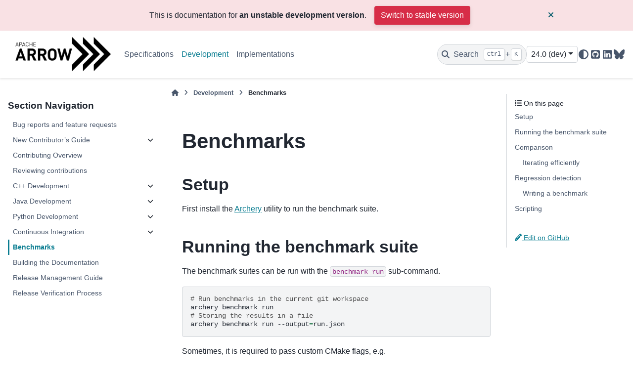

--- FILE ---
content_type: text/html
request_url: https://arrow.apache.org/docs/dev/developers/benchmarks.html
body_size: 8218
content:

<!DOCTYPE html>


<html lang="en" data-content_root="../" >

  <head>
    <meta charset="utf-8" />
    <meta name="viewport" content="width=device-width, initial-scale=1.0" /><meta name="viewport" content="width=device-width, initial-scale=1" />

    <title>Benchmarks &#8212; Apache Arrow v24.0.0.dev54</title>
  
  
  
  <script data-cfasync="false">
    document.documentElement.dataset.mode = localStorage.getItem("mode") || "";
    document.documentElement.dataset.theme = localStorage.getItem("theme") || "";
  </script>
  <!--
    this give us a css class that will be invisible only if js is disabled
  -->
  <noscript>
    <style>
      .pst-js-only { display: none !important; }

    </style>
  </noscript>
  
  <!-- Loaded before other Sphinx assets -->
  <link href="../_static/styles/theme.css?digest=8878045cc6db502f8baf" rel="stylesheet" />
<link href="../_static/styles/pydata-sphinx-theme.css?digest=8878045cc6db502f8baf" rel="stylesheet" />

    <link rel="stylesheet" type="text/css" href="../_static/pygments.css?v=03e43079" />
    <link rel="stylesheet" type="text/css" href="../_static/copybutton.css?v=76b2166b" />
    <link rel="stylesheet" type="text/css" href="../_static/sphinx-design.min.css?v=95c83b7e" />
    <link rel="stylesheet" type="text/css" href="../_static/theme_overrides.css?v=8dcd28dc" />
  
  <!-- So that users can add custom icons -->
  <script src="../_static/scripts/fontawesome.js?digest=8878045cc6db502f8baf"></script>
  <!-- Pre-loaded scripts that we'll load fully later -->
  <link rel="preload" as="script" href="../_static/scripts/bootstrap.js?digest=8878045cc6db502f8baf" />
<link rel="preload" as="script" href="../_static/scripts/pydata-sphinx-theme.js?digest=8878045cc6db502f8baf" />

    <script src="../_static/documentation_options.js?v=ec558a66"></script>
    <script src="../_static/doctools.js?v=fd6eb6e6"></script>
    <script src="../_static/sphinx_highlight.js?v=6ffebe34"></script>
    <script src="../_static/clipboard.min.js?v=a7894cd8"></script>
    <script src="../_static/copybutton.js?v=3bb21c8c"></script>
    <script src="../_static/design-tabs.js?v=f930bc37"></script>
    <script>DOCUMENTATION_OPTIONS.pagename = 'developers/benchmarks';</script>
    <script>
        DOCUMENTATION_OPTIONS.theme_version = '0.16.1';
        DOCUMENTATION_OPTIONS.theme_switcher_json_url = '/docs/_static/versions.json';
        DOCUMENTATION_OPTIONS.theme_switcher_version_match = 'dev/';
        DOCUMENTATION_OPTIONS.show_version_warning_banner =
            true;
        </script>
    <link rel="canonical" href="https://arrow.apache.org/docs/developers/benchmarks.html" />
    <link rel="icon" href="../_static/favicon.ico"/>
    <link rel="index" title="Index" href="../genindex.html" />
    <link rel="search" title="Search" href="../search.html" />
    <link rel="next" title="Building the Documentation" href="documentation.html" />
    <link rel="prev" title="Packaging and Testing with Crossbow" href="continuous_integration/crossbow.html" />
  
  <meta name="viewport" content="width=device-width, initial-scale=1"/>
  <meta name="docsearch:language" content="en"/>
  <meta name="docsearch:version" content="24.0.0.dev54" />

  <!-- Matomo -->
  <script>
    var _paq = window._paq = window._paq || [];
    /* tracker methods like "setCustomDimension" should be called before "trackPageView" */
    /* We explicitly disable cookie tracking to avoid privacy issues */
    _paq.push(['disableCookies']);
    _paq.push(['trackPageView']);
    _paq.push(['enableLinkTracking']);
    (function() {
      var u="https://analytics.apache.org/";
      _paq.push(['setTrackerUrl', u+'matomo.php']);
      _paq.push(['setSiteId', '20']);
      var d=document, g=d.createElement('script'), s=d.getElementsByTagName('script')[0];
      g.async=true; g.src=u+'matomo.js'; s.parentNode.insertBefore(g,s);
    })();
  </script>
  <!-- End Matomo Code -->

  </head>
  
  
  <body data-bs-spy="scroll" data-bs-target=".bd-toc-nav" data-offset="180" data-bs-root-margin="0px 0px -60%" data-default-mode="">

  
  
  <div id="pst-skip-link" class="skip-link d-print-none"><a href="#main-content">Skip to main content</a></div>
  
  <div id="pst-scroll-pixel-helper"></div>
  
  <button type="button" class="btn rounded-pill" id="pst-back-to-top">
    <i class="fa-solid fa-arrow-up"></i>Back to top</button>

  
  <dialog id="pst-search-dialog">
    
<form class="bd-search d-flex align-items-center"
      action="../search.html"
      method="get">
  <i class="fa-solid fa-magnifying-glass"></i>
  <input type="search"
         class="form-control"
         name="q"
         placeholder="Search the docs ..."
         aria-label="Search the docs ..."
         autocomplete="off"
         autocorrect="off"
         autocapitalize="off"
         spellcheck="false"/>
  <span class="search-button__kbd-shortcut"><kbd class="kbd-shortcut__modifier">Ctrl</kbd>+<kbd>K</kbd></span>
</form>
  </dialog>

  <div class="pst-async-banner-revealer d-none">
  <aside id="bd-header-version-warning" class="d-none d-print-none" aria-label="Version warning"></aside>
</div>

  
    <header class="bd-header navbar navbar-expand-lg bd-navbar d-print-none">
<div class="bd-header__inner bd-page-width">
  <button class="pst-navbar-icon sidebar-toggle primary-toggle" aria-label="Site navigation">
    <span class="fa-solid fa-bars"></span>
  </button>
  
  
  <div class=" navbar-header-items__start">
    
      <div class="navbar-item">

  
    
  

<a class="navbar-brand logo" href="../index.html">
  
  
  
  
  
    
    
      
    
    
    <img src="../_static/arrow.png" class="logo__image only-light" alt="Apache Arrow v24.0.0.dev54 - Home"/>
    <img src="../_static/arrow-dark.png" class="logo__image only-dark pst-js-only" alt="Apache Arrow v24.0.0.dev54 - Home"/>
  
  
</a></div>
    
  </div>
  
  <div class=" navbar-header-items">
    
    <div class="me-auto navbar-header-items__center">
      
        <div class="navbar-item">
<nav>
  <ul class="bd-navbar-elements navbar-nav">
    
<li class="nav-item ">
  <a class="nav-link nav-internal" href="../format/index.html">
    Specifications
  </a>
</li>


<li class="nav-item current active">
  <a class="nav-link nav-internal" href="index.html">
    Development
  </a>
</li>


<li class="nav-item ">
  <a class="nav-link nav-internal" href="../implementations.html">
    Implementations
  </a>
</li>

  </ul>
</nav></div>
      
    </div>
    
    
    <div class="navbar-header-items__end">
      
        <div class="navbar-item navbar-persistent--container">
          

<button class="btn search-button-field search-button__button pst-js-only" title="Search" aria-label="Search" data-bs-placement="bottom" data-bs-toggle="tooltip">
 <i class="fa-solid fa-magnifying-glass"></i>
 <span class="search-button__default-text">Search</span>
 <span class="search-button__kbd-shortcut"><kbd class="kbd-shortcut__modifier">Ctrl</kbd>+<kbd class="kbd-shortcut__modifier">K</kbd></span>
</button>
        </div>
      
      
        <div class="navbar-item"><div class="kapa-ai-bot">
    <script
        async
        src="https://widget.kapa.ai/kapa-widget.bundle.js"
        data-website-id="9db461d5-ac77-4b3f-a5c5-75efa78339d2"
        data-project-name="Apache Arrow"
        data-project-color="#000000"
        data-project-logo="https://arrow.apache.org/img/arrow-logo_chevrons_white-txt_black-bg.png"
        data-modal-disclaimer="This is a custom LLM with access to all [Arrow documentation](https://arrow.apache.org/docs/). Please include the language you are using in your question, e.g., Python, C++, Java, R, etc."
        data-consent-required="true" 
        data-user-analytics-cookie-enabled="false"
        data-consent-screen-disclaimer="By clicking &quot;I agree, let's chat&quot;, you consent to the use of the AI assistant in accordance with kapa.ai's [Privacy Policy](https://www.kapa.ai/content/privacy-policy). This service uses reCAPTCHA, which requires your consent to Google's [Privacy Policy](https://policies.google.com/privacy) and [Terms of Service](https://policies.google.com/terms). By proceeding, you explicitly agree to both kapa.ai's and Google's privacy policies."
    ></script>
   
</div>

</div>
      
        <div class="navbar-item">
<div class="version-switcher__container dropdown pst-js-only">
  <button id="pst-version-switcher-button-2"
    type="button"
    class="version-switcher__button btn btn-sm dropdown-toggle"
    data-bs-toggle="dropdown"
    aria-haspopup="listbox"
    aria-controls="pst-version-switcher-list-2"
    aria-label="Version switcher list"
  >
    Choose version  <!-- this text may get changed later by javascript -->
    <span class="caret"></span>
  </button>
  <div id="pst-version-switcher-list-2"
    class="version-switcher__menu dropdown-menu list-group-flush py-0"
    role="listbox" aria-labelledby="pst-version-switcher-button-2">
    <!-- dropdown will be populated by javascript on page load -->
  </div>
</div></div>
      
        <div class="navbar-item">

<button class="btn btn-sm nav-link pst-navbar-icon theme-switch-button pst-js-only" aria-label="Color mode" data-bs-title="Color mode"  data-bs-placement="bottom" data-bs-toggle="tooltip">
  <i class="theme-switch fa-solid fa-sun                fa-lg" data-mode="light" title="Light"></i>
  <i class="theme-switch fa-solid fa-moon               fa-lg" data-mode="dark"  title="Dark"></i>
  <i class="theme-switch fa-solid fa-circle-half-stroke fa-lg" data-mode="auto"  title="System Settings"></i>
</button></div>
      
        <div class="navbar-item"><ul class="navbar-icon-links"
    aria-label="Icon Links">
        <li class="nav-item">
          
          
          
          
          
          
          
          
          <a href="https://github.com/apache/arrow" title="GitHub" class="nav-link pst-navbar-icon" rel="noopener" target="_blank" data-bs-toggle="tooltip" data-bs-placement="bottom"><i class="fa-brands fa-square-github fa-lg" aria-hidden="true"></i>
            <span class="sr-only">GitHub</span></a>
        </li>
        <li class="nav-item">
          
          
          
          
          
          
          
          
          <a href="https://www.linkedin.com/company/apache-arrow/" title="LinkedIn" class="nav-link pst-navbar-icon" rel="noopener" target="_blank" data-bs-toggle="tooltip" data-bs-placement="bottom"><i class="fa-brands fa-linkedin fa-lg" aria-hidden="true"></i>
            <span class="sr-only">LinkedIn</span></a>
        </li>
        <li class="nav-item">
          
          
          
          
          
          
          
          
          <a href="https://bsky.app/profile/arrow.apache.org" title="BlueSky" class="nav-link pst-navbar-icon" rel="noopener" target="_blank" data-bs-toggle="tooltip" data-bs-placement="bottom"><i class="fa-brands fa-bluesky fa-lg" aria-hidden="true"></i>
            <span class="sr-only">BlueSky</span></a>
        </li>
</ul></div>
      
    </div>
    
  </div>
  
  
    <div class="navbar-persistent--mobile">

<button class="btn search-button-field search-button__button pst-js-only" title="Search" aria-label="Search" data-bs-placement="bottom" data-bs-toggle="tooltip">
 <i class="fa-solid fa-magnifying-glass"></i>
 <span class="search-button__default-text">Search</span>
 <span class="search-button__kbd-shortcut"><kbd class="kbd-shortcut__modifier">Ctrl</kbd>+<kbd class="kbd-shortcut__modifier">K</kbd></span>
</button>
    </div>
  

  
    <button class="pst-navbar-icon sidebar-toggle secondary-toggle" aria-label="On this page">
      <span class="fa-solid fa-outdent"></span>
    </button>
  
</div>

    </header>
  

  <div class="bd-container">
    <div class="bd-container__inner bd-page-width">
      
      
      
      <dialog id="pst-primary-sidebar-modal"></dialog>
      <div id="pst-primary-sidebar" class="bd-sidebar-primary bd-sidebar">
        

  
  <div class="sidebar-header-items sidebar-primary__section">
    
    
      <div class="sidebar-header-items__center">
        
          
          
            <div class="navbar-item">
<nav>
  <ul class="bd-navbar-elements navbar-nav">
    
<li class="nav-item ">
  <a class="nav-link nav-internal" href="../format/index.html">
    Specifications
  </a>
</li>


<li class="nav-item current active">
  <a class="nav-link nav-internal" href="index.html">
    Development
  </a>
</li>


<li class="nav-item ">
  <a class="nav-link nav-internal" href="../implementations.html">
    Implementations
  </a>
</li>

  </ul>
</nav></div>
          
        
      </div>
    
    
    
      <div class="sidebar-header-items__end">
        
          <div class="navbar-item"><div class="kapa-ai-bot">
    <script
        async
        src="https://widget.kapa.ai/kapa-widget.bundle.js"
        data-website-id="9db461d5-ac77-4b3f-a5c5-75efa78339d2"
        data-project-name="Apache Arrow"
        data-project-color="#000000"
        data-project-logo="https://arrow.apache.org/img/arrow-logo_chevrons_white-txt_black-bg.png"
        data-modal-disclaimer="This is a custom LLM with access to all [Arrow documentation](https://arrow.apache.org/docs/). Please include the language you are using in your question, e.g., Python, C++, Java, R, etc."
        data-consent-required="true" 
        data-user-analytics-cookie-enabled="false"
        data-consent-screen-disclaimer="By clicking &quot;I agree, let's chat&quot;, you consent to the use of the AI assistant in accordance with kapa.ai's [Privacy Policy](https://www.kapa.ai/content/privacy-policy). This service uses reCAPTCHA, which requires your consent to Google's [Privacy Policy](https://policies.google.com/privacy) and [Terms of Service](https://policies.google.com/terms). By proceeding, you explicitly agree to both kapa.ai's and Google's privacy policies."
    ></script>
   
</div>

</div>
        
          <div class="navbar-item">
<div class="version-switcher__container dropdown pst-js-only">
  <button id="pst-version-switcher-button-3"
    type="button"
    class="version-switcher__button btn btn-sm dropdown-toggle"
    data-bs-toggle="dropdown"
    aria-haspopup="listbox"
    aria-controls="pst-version-switcher-list-3"
    aria-label="Version switcher list"
  >
    Choose version  <!-- this text may get changed later by javascript -->
    <span class="caret"></span>
  </button>
  <div id="pst-version-switcher-list-3"
    class="version-switcher__menu dropdown-menu list-group-flush py-0"
    role="listbox" aria-labelledby="pst-version-switcher-button-3">
    <!-- dropdown will be populated by javascript on page load -->
  </div>
</div></div>
        
          <div class="navbar-item">

<button class="btn btn-sm nav-link pst-navbar-icon theme-switch-button pst-js-only" aria-label="Color mode" data-bs-title="Color mode"  data-bs-placement="bottom" data-bs-toggle="tooltip">
  <i class="theme-switch fa-solid fa-sun                fa-lg" data-mode="light" title="Light"></i>
  <i class="theme-switch fa-solid fa-moon               fa-lg" data-mode="dark"  title="Dark"></i>
  <i class="theme-switch fa-solid fa-circle-half-stroke fa-lg" data-mode="auto"  title="System Settings"></i>
</button></div>
        
          <div class="navbar-item"><ul class="navbar-icon-links"
    aria-label="Icon Links">
        <li class="nav-item">
          
          
          
          
          
          
          
          
          <a href="https://github.com/apache/arrow" title="GitHub" class="nav-link pst-navbar-icon" rel="noopener" target="_blank" data-bs-toggle="tooltip" data-bs-placement="bottom"><i class="fa-brands fa-square-github fa-lg" aria-hidden="true"></i>
            <span class="sr-only">GitHub</span></a>
        </li>
        <li class="nav-item">
          
          
          
          
          
          
          
          
          <a href="https://www.linkedin.com/company/apache-arrow/" title="LinkedIn" class="nav-link pst-navbar-icon" rel="noopener" target="_blank" data-bs-toggle="tooltip" data-bs-placement="bottom"><i class="fa-brands fa-linkedin fa-lg" aria-hidden="true"></i>
            <span class="sr-only">LinkedIn</span></a>
        </li>
        <li class="nav-item">
          
          
          
          
          
          
          
          
          <a href="https://bsky.app/profile/arrow.apache.org" title="BlueSky" class="nav-link pst-navbar-icon" rel="noopener" target="_blank" data-bs-toggle="tooltip" data-bs-placement="bottom"><i class="fa-brands fa-bluesky fa-lg" aria-hidden="true"></i>
            <span class="sr-only">BlueSky</span></a>
        </li>
</ul></div>
        
      </div>
    
  </div>
  
    <div class="sidebar-primary-items__start sidebar-primary__section">
        <div class="sidebar-primary-item">
<nav class="bd-docs-nav bd-links"
     aria-label="Section Navigation">
  <p class="bd-links__title" role="heading" aria-level="1">Section Navigation</p>
  <div class="bd-toc-item navbar-nav"><ul class="current nav bd-sidenav">
<li class="toctree-l1"><a class="reference internal" href="bug_reports.html">Bug reports and feature requests</a></li>
<li class="toctree-l1 has-children"><a class="reference internal" href="guide/index.html">New Contributor’s Guide</a><details><summary><span class="toctree-toggle" role="presentation"><i class="fa-solid fa-chevron-down"></i></span></summary><ul>
<li class="toctree-l2"><a class="reference internal" href="guide/architectural_overview.html">Architectural Overview</a></li>
<li class="toctree-l2"><a class="reference internal" href="guide/communication.html">Communication</a></li>
<li class="toctree-l2 has-children"><a class="reference internal" href="guide/step_by_step/index.html">Steps in making your first PR</a><details><summary><span class="toctree-toggle" role="presentation"><i class="fa-solid fa-chevron-down"></i></span></summary><ul>
<li class="toctree-l3"><a class="reference internal" href="guide/step_by_step/set_up.html">Set up</a></li>
<li class="toctree-l3"><a class="reference internal" href="guide/step_by_step/building.html">Building the Arrow libraries 🏋🏿‍♀️</a></li>
<li class="toctree-l3"><a class="reference internal" href="guide/step_by_step/finding_issues.html">Finding good first issues 🔎</a></li>
<li class="toctree-l3"><a class="reference internal" href="guide/step_by_step/arrow_codebase.html">Working on the Arrow codebase 🧐</a></li>
<li class="toctree-l3"><a class="reference internal" href="guide/step_by_step/testing.html">Testing 🧪</a></li>
<li class="toctree-l3"><a class="reference internal" href="guide/step_by_step/styling.html">Styling 😎</a></li>
<li class="toctree-l3"><a class="reference internal" href="guide/step_by_step/pr_lifecycle.html">Lifecycle of a pull request</a></li>
</ul>
</details></li>
<li class="toctree-l2"><a class="reference internal" href="guide/documentation.html">Helping with documentation</a></li>
<li class="toctree-l2 has-children"><a class="reference internal" href="guide/tutorials/index.html">Tutorials</a><details><summary><span class="toctree-toggle" role="presentation"><i class="fa-solid fa-chevron-down"></i></span></summary><ul>
<li class="toctree-l3"><a class="reference internal" href="guide/tutorials/python_tutorial.html">Python tutorial</a></li>
<li class="toctree-l3"><a class="reference internal" href="guide/tutorials/r_tutorial.html">R tutorials</a></li>
</ul>
</details></li>
<li class="toctree-l2"><a class="reference internal" href="guide/resources.html">Additional information and resources</a></li>
</ul>
</details></li>
<li class="toctree-l1"><a class="reference internal" href="overview.html">Contributing Overview</a></li>
<li class="toctree-l1"><a class="reference internal" href="reviewing.html">Reviewing contributions</a></li>
<li class="toctree-l1 has-children"><a class="reference internal" href="cpp/index.html">C++ Development</a><details><summary><span class="toctree-toggle" role="presentation"><i class="fa-solid fa-chevron-down"></i></span></summary><ul>
<li class="toctree-l2"><a class="reference internal" href="cpp/building.html">Building Arrow C++</a></li>
<li class="toctree-l2"><a class="reference internal" href="cpp/development.html">Development Guidelines</a></li>
<li class="toctree-l2"><a class="reference internal" href="cpp/windows.html">Developing on Windows</a></li>
<li class="toctree-l2"><a class="reference internal" href="cpp/emscripten.html">Cross compiling for WebAssembly with Emscripten</a></li>
<li class="toctree-l2"><a class="reference internal" href="cpp/conventions.html">Conventions</a></li>
<li class="toctree-l2"><a class="reference internal" href="cpp/fuzzing.html">Fuzzing Arrow C++</a></li>
<li class="toctree-l2"><a class="reference internal" href="cpp/compute.html">Developing Arrow C++ Compute</a></li>
<li class="toctree-l2 has-children"><a class="reference internal" href="cpp/acero.html">Developing Acero</a><details><summary><span class="toctree-toggle" role="presentation"><i class="fa-solid fa-chevron-down"></i></span></summary><ul>
<li class="toctree-l3"><a class="reference internal" href="cpp/acero/swiss_table.html">Swiss Table</a></li>
</ul>
</details></li>
</ul>
</details></li>
<li class="toctree-l1 has-children"><a class="reference internal" href="java/index.html">Java Development</a><details><summary><span class="toctree-toggle" role="presentation"><i class="fa-solid fa-chevron-down"></i></span></summary><ul>
<li class="toctree-l2"><a class="reference internal" href="java/building.html">Building Arrow Java</a></li>
<li class="toctree-l2"><a class="reference internal" href="java/development.html">Development Guidelines</a></li>
</ul>
</details></li>
<li class="toctree-l1 has-children"><a class="reference internal" href="python/index.html">Python Development</a><details><summary><span class="toctree-toggle" role="presentation"><i class="fa-solid fa-chevron-down"></i></span></summary><ul>
<li class="toctree-l2"><a class="reference internal" href="python/building.html">Building PyArrow</a></li>
<li class="toctree-l2"><a class="reference internal" href="python/development.html">Developing PyArrow</a></li>
</ul>
</details></li>
<li class="toctree-l1 has-children"><a class="reference internal" href="continuous_integration/index.html">Continuous Integration</a><details><summary><span class="toctree-toggle" role="presentation"><i class="fa-solid fa-chevron-down"></i></span></summary><ul>
<li class="toctree-l2"><a class="reference internal" href="continuous_integration/overview.html">Continuous Integration</a></li>
<li class="toctree-l2"><a class="reference internal" href="continuous_integration/docker.html">Running Docker Builds</a></li>
<li class="toctree-l2"><a class="reference internal" href="continuous_integration/archery.html">Daily Development using Archery</a></li>
<li class="toctree-l2"><a class="reference internal" href="continuous_integration/crossbow.html">Packaging and Testing with Crossbow</a></li>
</ul>
</details></li>
<li class="toctree-l1 current active"><a class="current reference internal" href="#">Benchmarks</a></li>
<li class="toctree-l1"><a class="reference internal" href="documentation.html">Building the Documentation</a></li>
<li class="toctree-l1"><a class="reference internal" href="release.html">Release Management Guide</a></li>
<li class="toctree-l1"><a class="reference internal" href="release_verification.html">Release Verification Process</a></li>
</ul>
</div>
</nav></div>
    </div>
  
  
  <div class="sidebar-primary-items__end sidebar-primary__section">
      <div class="sidebar-primary-item">
<div id="ethical-ad-placement"
      class="flat"
      data-ea-publisher="readthedocs"
      data-ea-type="readthedocs-sidebar"
      data-ea-manual="true">
</div></div>
  </div>


      </div>
      
      <main id="main-content" class="bd-main" role="main">
        
        
          <div class="bd-content">
            <div class="bd-article-container">
              
              <div class="bd-header-article d-print-none">
<div class="header-article-items header-article__inner">
  
    <div class="header-article-items__start">
      
        <div class="header-article-item">

<nav aria-label="Breadcrumb" class="d-print-none">
  <ul class="bd-breadcrumbs">
    
    <li class="breadcrumb-item breadcrumb-home">
      <a href="../index.html" class="nav-link" aria-label="Home">
        <i class="fa-solid fa-home"></i>
      </a>
    </li>
    
    <li class="breadcrumb-item"><a href="index.html" class="nav-link">Development</a></li>
    
    <li class="breadcrumb-item active" aria-current="page"><span class="ellipsis">Benchmarks</span></li>
  </ul>
</nav>
</div>
      
    </div>
  
  
</div>
</div>
              
              
              
                
<div id="searchbox"></div>
                <article class="bd-article">
                  
  <section id="benchmarks">
<span id="id1"></span><h1>Benchmarks<a class="headerlink" href="#benchmarks" title="Link to this heading">#</a></h1>
<section id="setup">
<h2>Setup<a class="headerlink" href="#setup" title="Link to this heading">#</a></h2>
<p>First install the <a class="reference internal" href="continuous_integration/archery.html#archery"><span class="std std-ref">Archery</span></a> utility to run the benchmark suite.</p>
</section>
<section id="running-the-benchmark-suite">
<h2>Running the benchmark suite<a class="headerlink" href="#running-the-benchmark-suite" title="Link to this heading">#</a></h2>
<p>The benchmark suites can be run with the <code class="docutils literal notranslate"><span class="pre">benchmark</span> <span class="pre">run</span></code> sub-command.</p>
<div class="highlight-shell notranslate"><div class="highlight"><pre><span></span><span class="c1"># Run benchmarks in the current git workspace</span>
archery<span class="w"> </span>benchmark<span class="w"> </span>run
<span class="c1"># Storing the results in a file</span>
archery<span class="w"> </span>benchmark<span class="w"> </span>run<span class="w"> </span>--output<span class="o">=</span>run.json
</pre></div>
</div>
<p>Sometimes, it is required to pass custom CMake flags, e.g.</p>
<div class="highlight-shell notranslate"><div class="highlight"><pre><span></span><span class="nb">export</span><span class="w"> </span><span class="nv">CC</span><span class="o">=</span>clang-8<span class="w"> </span><span class="nv">CXX</span><span class="o">=</span>clang++8
archery<span class="w"> </span>benchmark<span class="w"> </span>run<span class="w"> </span>--cmake-extras<span class="o">=</span><span class="s2">&quot;-DARROW_SIMD_LEVEL=NONE&quot;</span>
</pre></div>
</div>
<p>Additionally a full CMake build directory may be specified.</p>
<div class="highlight-shell notranslate"><div class="highlight"><pre><span></span>archery<span class="w"> </span>benchmark<span class="w"> </span>run<span class="w"> </span><span class="nv">$HOME</span>/arrow/cpp/release-build
</pre></div>
</div>
</section>
<section id="comparison">
<h2>Comparison<a class="headerlink" href="#comparison" title="Link to this heading">#</a></h2>
<p>One goal with benchmarking is to detect performance regressions. To this end,
<code class="docutils literal notranslate"><span class="pre">archery</span></code> implements a benchmark comparison facility via the <code class="docutils literal notranslate"><span class="pre">benchmark</span>
<span class="pre">diff</span></code> sub-command.</p>
<p>In the default invocation, it will compare the current source (known as the
current workspace in git) with local main branch:</p>
<div class="highlight-shell notranslate"><div class="highlight"><pre><span></span>archery<span class="w"> </span>--quiet<span class="w"> </span>benchmark<span class="w"> </span>diff<span class="w"> </span>--benchmark-filter<span class="o">=</span>FloatParsing
-----------------------------------------------------------------------------------
Non-regressions:<span class="w"> </span><span class="o">(</span><span class="m">1</span><span class="o">)</span>
-----------------------------------------------------------------------------------
<span class="w">               </span>benchmark<span class="w">            </span>baseline<span class="w">           </span>contender<span class="w">  </span>change<span class="w"> </span>%<span class="w"> </span>counters
<span class="w"> </span>FloatParsing&lt;FloatType&gt;<span class="w">  </span><span class="m">105</span>.983M<span class="w"> </span>items/sec<span class="w">  </span><span class="m">105</span>.983M<span class="w"> </span>items/sec<span class="w">       </span><span class="m">0</span>.0<span class="w">       </span><span class="o">{}</span>

------------------------------------------------------------------------------------
Regressions:<span class="w"> </span><span class="o">(</span><span class="m">1</span><span class="o">)</span>
------------------------------------------------------------------------------------
<span class="w">                </span>benchmark<span class="w">            </span>baseline<span class="w">           </span>contender<span class="w">  </span>change<span class="w"> </span>%<span class="w"> </span>counters
<span class="w"> </span>FloatParsing&lt;DoubleType&gt;<span class="w">  </span><span class="m">209</span>.941M<span class="w"> </span>items/sec<span class="w">  </span><span class="m">109</span>.941M<span class="w"> </span>items/sec<span class="w">   </span>-47.632<span class="w">       </span><span class="o">{}</span>
</pre></div>
</div>
<p>For more information, invoke the <code class="docutils literal notranslate"><span class="pre">archery</span> <span class="pre">benchmark</span> <span class="pre">diff</span> <span class="pre">--help</span></code> command for
multiple examples of invocation.</p>
<section id="iterating-efficiently">
<h3>Iterating efficiently<a class="headerlink" href="#iterating-efficiently" title="Link to this heading">#</a></h3>
<p>Iterating with benchmark development can be a tedious process due to long
build time and long run times. Multiple tricks can be used with
<code class="docutils literal notranslate"><span class="pre">archery</span> <span class="pre">benchmark</span> <span class="pre">diff</span></code> to reduce this overhead.</p>
<p>First, the benchmark command supports comparing existing
build directories, This can be paired with the <code class="docutils literal notranslate"><span class="pre">--preserve</span></code> flag to
avoid rebuilding sources from zero.</p>
<div class="highlight-shell notranslate"><div class="highlight"><pre><span></span><span class="c1"># First invocation clone and checkouts in a temporary directory. The</span>
<span class="c1"># directory is preserved with --preserve</span>
archery<span class="w"> </span>benchmark<span class="w"> </span>diff<span class="w"> </span>--preserve

<span class="c1"># Modify C++ sources</span>

<span class="c1"># Re-run benchmark in the previously created build directory.</span>
archery<span class="w"> </span>benchmark<span class="w"> </span>diff<span class="w"> </span>/tmp/arrow-bench*/<span class="o">{</span>WORKSPACE,master<span class="o">}</span>/build
</pre></div>
</div>
<p>Second, a benchmark run result can be saved in a json file. This also avoids
rebuilding the sources, but also executing the (sometimes) heavy benchmarks.
This technique can be used as a poor’s man caching.</p>
<div class="highlight-shell notranslate"><div class="highlight"><pre><span></span><span class="c1"># Run the benchmarks on a given commit and save the result</span>
archery<span class="w"> </span>benchmark<span class="w"> </span>run<span class="w"> </span>--output<span class="o">=</span>run-head-1.json<span class="w"> </span>HEAD~1
<span class="c1"># Compare the previous captured result with HEAD</span>
archery<span class="w"> </span>benchmark<span class="w"> </span>diff<span class="w"> </span>HEAD<span class="w"> </span>run-head-1.json
</pre></div>
</div>
<p>Third, the benchmark command supports filtering suites (<code class="docutils literal notranslate"><span class="pre">--suite-filter</span></code>)
and benchmarks (<code class="docutils literal notranslate"><span class="pre">--benchmark-filter</span></code>), both options supports regular
expressions.</p>
<div class="highlight-shell notranslate"><div class="highlight"><pre><span></span><span class="c1"># Taking over a previous run, but only filtering for benchmarks matching</span>
<span class="c1"># `Kernel` and suite matching `compute-aggregate`.</span>
archery<span class="w"> </span>benchmark<span class="w"> </span>diff<span class="w">                                       </span><span class="se">\</span>
<span class="w">  </span>--suite-filter<span class="o">=</span>compute-aggregate<span class="w"> </span>--benchmark-filter<span class="o">=</span>Kernel<span class="w"> </span><span class="se">\</span>
<span class="w">  </span>/tmp/arrow-bench*/<span class="o">{</span>WORKSPACE,master<span class="o">}</span>/build
</pre></div>
</div>
<p>Instead of rerunning benchmarks on comparison, a JSON file (generated by
<code class="docutils literal notranslate"><span class="pre">archery</span> <span class="pre">benchmark</span> <span class="pre">run</span></code>) may be specified for the contender and/or the
baseline.</p>
<div class="highlight-shell notranslate"><div class="highlight"><pre><span></span>archery<span class="w"> </span>benchmark<span class="w"> </span>run<span class="w"> </span>--output<span class="o">=</span>baseline.json<span class="w"> </span><span class="nv">$HOME</span>/arrow/cpp/release-build
git<span class="w"> </span>checkout<span class="w"> </span>some-feature
archery<span class="w"> </span>benchmark<span class="w"> </span>run<span class="w"> </span>--output<span class="o">=</span>contender.json<span class="w"> </span><span class="nv">$HOME</span>/arrow/cpp/release-build
archery<span class="w"> </span>benchmark<span class="w"> </span>diff<span class="w"> </span>contender.json<span class="w"> </span>baseline.json
</pre></div>
</div>
</section>
</section>
<section id="regression-detection">
<h2>Regression detection<a class="headerlink" href="#regression-detection" title="Link to this heading">#</a></h2>
<section id="writing-a-benchmark">
<h3>Writing a benchmark<a class="headerlink" href="#writing-a-benchmark" title="Link to this heading">#</a></h3>
<ol class="arabic simple">
<li><p>The benchmark command will filter (by default) benchmarks with the regular
expression <code class="docutils literal notranslate"><span class="pre">^Regression</span></code>. This way, not all benchmarks are run by default.
Thus, if you want your benchmark to be verified for regression
automatically, the name must match.</p></li>
<li><p>The benchmark command will run with the <code class="docutils literal notranslate"><span class="pre">--benchmark_repetitions=K</span></code>
options for statistical significance. Thus, a benchmark should not override
the repetitions in the (C++) benchmark’s arguments definition.</p></li>
<li><p>Due to #2, a benchmark should run sufficiently fast. Often, when the input
does not fit in memory (L2/L3), the benchmark will be memory bound instead
of CPU bound. In this case, the input can be downsized.</p></li>
<li><p>By default, google’s benchmark library will use the cputime metric, which
is the sum of runtime dedicated on the CPU for all threads of the process.
By contrast to realtime which is the wall clock time, e.g. the difference
between end_time - start_time. In a single thread model, the cputime is
preferable since it is less affected by context switching. In a multi thread
scenario, the cputime will give incorrect result since it’ll be inflated by
the number of threads and can be far off realtime. Thus, if the benchmark is
multi threaded, it might be better to use
<code class="docutils literal notranslate"><span class="pre">SetRealtime()</span></code>, see this <a class="reference external" href="https://github.com/apache/arrow/blob/a9582ea6ab2db055656809a2c579165fe6a811ba/cpp/src/arrow/io/memory-benchmark.cc#L223-L227">example</a>.</p></li>
</ol>
</section>
</section>
<section id="scripting">
<h2>Scripting<a class="headerlink" href="#scripting" title="Link to this heading">#</a></h2>
<p><code class="docutils literal notranslate"><span class="pre">archery</span></code> is written as a python library with a command line frontend. The
library can be imported to automate some tasks.</p>
<p>Some invocation of the command line interface can be quite verbose due to build
output. This can be controlled/avoided with the <code class="docutils literal notranslate"><span class="pre">--quiet</span></code> option or the
<code class="docutils literal notranslate"><span class="pre">--output=&lt;file&gt;</span></code> can be used, e.g.</p>
<div class="highlight-shell notranslate"><div class="highlight"><pre><span></span>archery<span class="w"> </span>benchmark<span class="w"> </span>diff<span class="w"> </span>--benchmark-filter<span class="o">=</span>Kernel<span class="w"> </span>--output<span class="o">=</span>compare.json<span class="w"> </span>...
</pre></div>
</div>
</section>
</section>


                </article>
              
              
              
              
              
                <footer class="prev-next-footer d-print-none">
                  
<div class="prev-next-area">
    <a class="left-prev"
       href="continuous_integration/crossbow.html"
       title="previous page">
      <i class="fa-solid fa-angle-left"></i>
      <div class="prev-next-info">
        <p class="prev-next-subtitle">previous</p>
        <p class="prev-next-title">Packaging and Testing with Crossbow</p>
      </div>
    </a>
    <a class="right-next"
       href="documentation.html"
       title="next page">
      <div class="prev-next-info">
        <p class="prev-next-subtitle">next</p>
        <p class="prev-next-title">Building the Documentation</p>
      </div>
      <i class="fa-solid fa-angle-right"></i>
    </a>
</div>
                </footer>
              
            </div>
            
            
              
                <dialog id="pst-secondary-sidebar-modal"></dialog>
                <div id="pst-secondary-sidebar" class="bd-sidebar-secondary bd-toc"><div class="sidebar-secondary-items sidebar-secondary__inner">


  <div class="sidebar-secondary-item">
<div
    id="pst-page-navigation-heading-2"
    class="page-toc tocsection onthispage">
    <i class="fa-solid fa-list"></i> On this page
  </div>
  <nav class="bd-toc-nav page-toc" aria-labelledby="pst-page-navigation-heading-2">
    <ul class="visible nav section-nav flex-column">
<li class="toc-h2 nav-item toc-entry"><a class="reference internal nav-link" href="#setup">Setup</a></li>
<li class="toc-h2 nav-item toc-entry"><a class="reference internal nav-link" href="#running-the-benchmark-suite">Running the benchmark suite</a></li>
<li class="toc-h2 nav-item toc-entry"><a class="reference internal nav-link" href="#comparison">Comparison</a><ul class="visible nav section-nav flex-column">
<li class="toc-h3 nav-item toc-entry"><a class="reference internal nav-link" href="#iterating-efficiently">Iterating efficiently</a></li>
</ul>
</li>
<li class="toc-h2 nav-item toc-entry"><a class="reference internal nav-link" href="#regression-detection">Regression detection</a><ul class="visible nav section-nav flex-column">
<li class="toc-h3 nav-item toc-entry"><a class="reference internal nav-link" href="#writing-a-benchmark">Writing a benchmark</a></li>
</ul>
</li>
<li class="toc-h2 nav-item toc-entry"><a class="reference internal nav-link" href="#scripting">Scripting</a></li>
</ul>
  </nav></div>

  <div class="sidebar-secondary-item">

  
  <div class="tocsection editthispage">
    <a href="https://github.com/apache/arrow/edit/main/docs/source/developers/benchmarks.rst">
      <i class="fa-solid fa-pencil"></i>
      
      
        
          Edit on GitHub
        
      
    </a>
  </div>
</div>

</div></div>
              
            
          </div>
          <footer class="bd-footer-content">
            
          </footer>
        
      </main>
    </div>
  </div>
  
  <!-- Scripts loaded after <body> so the DOM is not blocked -->
  <script defer src="../_static/scripts/bootstrap.js?digest=8878045cc6db502f8baf"></script>
<script defer src="../_static/scripts/pydata-sphinx-theme.js?digest=8878045cc6db502f8baf"></script>

  <footer class="bd-footer">
<div class="bd-footer__inner bd-page-width">
  
    <div class="footer-items__start">
      
        <div class="footer-item">

  <p class="copyright">
    
      © Copyright 2016-2026 Apache Software Foundation.
Apache Arrow, Arrow, Apache, the Apache logo, and the Apache Arrow project logo are either registered trademarks or trademarks of The Apache Software Foundation in the United States and other countries.
      <br/>
    
  </p>
</div>
      
        <div class="footer-item">

  <p class="sphinx-version">
    Created using <a href="https://www.sphinx-doc.org/">Sphinx</a> 9.1.0.
    <br/>
  </p>
</div>
      
    </div>
  
  
  
    <div class="footer-items__end">
      
        <div class="footer-item">
<p class="theme-version">
  <!-- # L10n: Setting the PST URL as an argument as this does not need to be localized -->
  Built with the <a href="https://pydata-sphinx-theme.readthedocs.io/en/stable/index.html">PyData Sphinx Theme</a> 0.16.1.
</p></div>
      
    </div>
  
</div>

  </footer>
  </body>
</html>